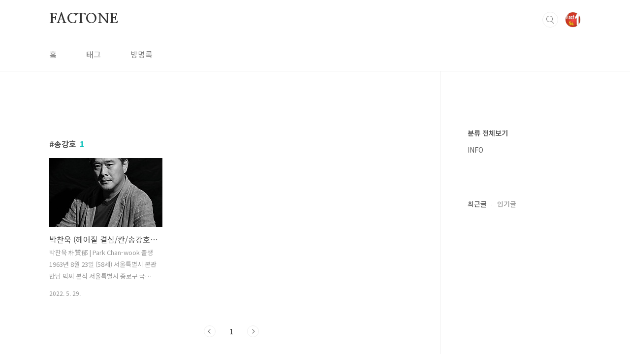

--- FILE ---
content_type: text/html; charset=utf-8
request_url: https://www.google.com/recaptcha/api2/aframe
body_size: 266
content:
<!DOCTYPE HTML><html><head><meta http-equiv="content-type" content="text/html; charset=UTF-8"></head><body><script nonce="vuSMksk3AUt8g2lNCXyCwg">/** Anti-fraud and anti-abuse applications only. See google.com/recaptcha */ try{var clients={'sodar':'https://pagead2.googlesyndication.com/pagead/sodar?'};window.addEventListener("message",function(a){try{if(a.source===window.parent){var b=JSON.parse(a.data);var c=clients[b['id']];if(c){var d=document.createElement('img');d.src=c+b['params']+'&rc='+(localStorage.getItem("rc::a")?sessionStorage.getItem("rc::b"):"");window.document.body.appendChild(d);sessionStorage.setItem("rc::e",parseInt(sessionStorage.getItem("rc::e")||0)+1);localStorage.setItem("rc::h",'1769612392821');}}}catch(b){}});window.parent.postMessage("_grecaptcha_ready", "*");}catch(b){}</script></body></html>